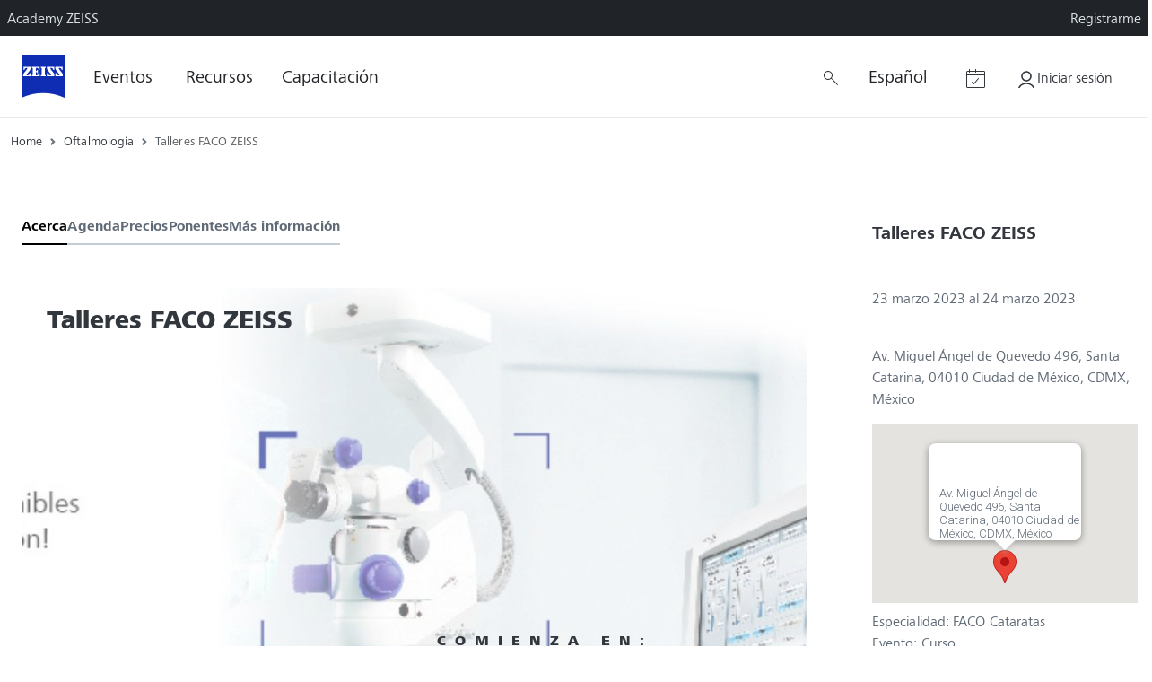

--- FILE ---
content_type: text/html;charset=UTF-8
request_url: https://www.masporevento.com/zeiss/ver/Talleres_FACO_zeiss
body_size: 11878
content:

<!DOCTYPE html>
<html class="no-js" lang="es">
<head>
    
        
    
    <script src="/static/8zFhkfk0LayV74z6oC2jFSo5JqNTy2936W76VmHjVRF.js"></script>
    <link rel="shortcut icon" type="image/png" href="/static/uWg4fgeYoiMHTst0SASdCywhUrqO2HFMOJdawg5PizW.png"/>
    <meta name="color-scheme" content="light only">
    <meta charset="utf-8">

    
    <meta name="viewport" content="width=device-width, initial-scale=1">
    <meta name="keywords" content="zeiss academy, academy, cursos, talleres, eventos, tecnolog&iacute;a, medica, online, presencial, cient&iacute;ficos, cient&iacute;fico, biom&eacute;dica, cirug&iacute;a de columna, neurocirug&iacute;a, odontolog&iacute;a, oftalmolog&iacute;a, otorrinolaringolog&iacute;a, tecnolog&iacute;a m&eacute;dica, soluciones, investigaci&oacute;n, medicina">
    <meta name="description" content="ZEISS Academy, la mejor plataforma para enterarte y tomar cursos cientificos online y precencial.">
    <meta name="generator" content="Hugo 0.118.2">
    <title>Talleres FACO ZEISS</title>
    
    <link href="/zeiss/assets/js/jqueryscripttop.css" rel="stylesheet" type="text/css">
    <link rel="stylesheet" href="/static/Tigg7XiA5zEfOEvki6KZtGENVJQQlEhPlUKtdPhG5EG.css">

    <link rel="canonical" href="https://getbootstrap.com/docs/5.3/examples/starter-template/">
    <link rel="stylesheet" href="/zeiss/assets/js/css@3.css">
    <link rel="stylesheet" href="/zeiss/assets/js/bootstrap-icons.min.css">

    <link href="/static/lzeDR3O6vsfQBE9Dsx0HUioPiUFigPMUUghDJIh1KsR.css" rel="stylesheet">
    <link href="/static/pmu0YVRyEgjX4wUQsHT62fcWBDXackqiivHcKzX25Yq.css" rel="stylesheet">
    <style>
    .cursorPointer{
        cursor:pointer
    }

    </style>

    <script src="/static/HwRkmaacgh76N7GEJDe001FIK7Hj1I6MH6zorkiGFOB.js"></script>

    <script src="/static/9g1C2FS6IxQ6HNg3osJoFAs5YXO1FYY2igR9zugQCfX.js"></script>
    <script src="/static/vkeLbxnK7R8NDkAvsavZ23EhV8D9OmrIxZ0AWP7JJNh.js"></script>


    <script src="https://cdn.jsdelivr.net/npm/masonry-layout@4.2.2/dist/masonry.pkgd.min.js"
            integrity="sha384-GNFwBvfVxBkLMJpYMOABq3c+d3KnQxudP/mGPkzpZSTYykLBNsZEnG2D9G/X/+7D" crossorigin="anonymous"
            async></script>

    <style>
    .bd-placeholder-img {
        font-size: 1.125rem;
        text-anchor: middle;
        -webkit-user-select: none;
        -moz-user-select: none;
        user-select: none;
    }

    @media (min-width: 768px) {
        .bd-placeholder-img-lg {
            font-size: 3.5rem;
        }
    }

    .b-example-divider {
        width: 100%;
        height: 3rem;
        background-color: rgba(0, 0, 0, .1);
        border: solid rgba(0, 0, 0, .15);
        border-width: 1px 0;
        box-shadow: inset 0 .5em 1.5em rgba(0, 0, 0, .1), inset 0 .125em .5em rgba(0, 0, 0, .15);
    }

    .b-example-vr {
        flex-shrink: 0;
        width: 1.5rem;
        height: 100vh;
    }

    .bi {
        vertical-align: -.125em;
        fill: currentColor;
    }

    .nav-scroller {
        position: relative;
        z-index: 2;
        height: 2.75rem;
        overflow-y: hidden;
    }

    .nav-scroller .nav {
        display: flex;
        flex-wrap: nowrap;
        padding-bottom: 1rem;
        margin-top: -1px;
        overflow-x: auto;
        text-align: center;
        white-space: nowrap;
        -webkit-overflow-scrolling: touch;
    }

    .btn-bd-primary {
        --bd-violet-bg: #712cf9;
        --bd-violet-rgb: 112.520718, 44.062154, 249.437846;

        --bs-btn-font-weight: 600;
        --bs-btn-color: var(--bs-white);
        --bs-btn-bg: var(--bd-violet-bg);
        --bs-btn-border-color: var(--bd-violet-bg);
        --bs-btn-hover-color: var(--bs-white);
        --bs-btn-hover-bg: #6528e0;
        --bs-btn-hover-border-color: #6528e0;
        --bs-btn-focus-shadow-rgb: var(--bd-violet-rgb);
        --bs-btn-active-color: var(--bs-btn-hover-color);
        --bs-btn-active-bg: #5a23c8;
        --bs-btn-active-border-color: #5a23c8;
    }

    .bd-mode-toggle {
        z-index: 1500;
    }

    .bd-mode-toggle .dropdown-menu .active .bi {
        display: block !important;
    }
    .errors {
        background: #fff3f3;
        border: 1px solid #ffaaaa;
        color: #cc0000;
        -moz-box-shadow: 0 0 0.25em #ff8888;
        -webkit-box-shadow: 0 0 0.25em #ff8888;
        box-shadow: 0 0 0.25em #ff8888;
    }
    .humanMsg {
        font: normal 20px/50px Helvetica, Arial, Sans-Serif;
        letter-spacing: -1px;
        position: fixed;
        top: 130px;
        left: 25%;
        width: 50%;
        color: white;
        background-color: black;
        text-align: center;
        display: none;
        opacity: 0;
        z-index: 100000;
    }

    .humanMsg .round {
        border-left: solid 2px white;
        border-right: solid 2px white;
        font-size: 1px; height: 2px;
    }

    .humanMsg p {
        padding: .3em;
        display: inline;
    }

    .humanMsg a {
        display: none;
    }

    #humanMsgLog {
        font: normal 10px Helvetica, Arial, Sans-Serif;
        color: white;
        position: fixed;
        bottom: 0;
        left: 0;
        width: 100%;
        max-height: 200px;
        display: none;
        z-index: 10000;
    }

    #humanMsgLog p {
        position: relative;
        left: 50%;
        width: 200px;
        margin: 0;
        margin-left: -100px;
        padding: 0 10px;
        line-height: 20px;
        background: #333;
        text-align: center;
        white-space: pre;
        cursor: pointer;
    }

    #humanMsgLog p:hover {
        background: #222;
    }

    #humanMsgLog ul {
        background: #eee url([data-uri]) repeat-x;
        margin: 0;
        padding: 0;
        position: relative;
        max-height: 180px;
        overflow: auto;
        display: none;
    }

    #humanMsgLog ul li {
        color: #555;
        font-size: 12px;
        list-style-type: none;
        border-bottom: 1px solid #ddd;
        line-height: 40px;
        display: none;
        padding: 0 20px;
        position: relative;
        overflow: hidden;
        white-space: pre;
    }

    #humanMsgLog ul li:hover {
        background: #f2f2f2;
    }

    #humanMsgLog ul li:first-child {
        margin-top: 1px;
    }

    #humanMsgLog ul li .error {
        color: orangered;
    }

    #humanMsgLog ul li .indent {
        position: absolute;
        top: 0;
        left: 100px;
        margin-right: 200px;
        height: inherit;
    }
    </style>
    <script>
        if (window.matchMedia && window.matchMedia('(prefers-color-scheme: light)').matches) {
            // Modo claro
            var link = document.createElement('link');
            link.rel = 'stylesheet';
            link.href = '/static/pmu0YVRyEgjX4wUQsHT62fcWBDXackqiivHcKzX25Yq.css';
            document.head.appendChild(link);
        }
    </script>
    <script>
        (function(i,s,o,g,r,a,m){i['GoogleAnalyticsObject']=r;i[r]=i[r]||function(){
                (i[r].q=i[r].q||[]).push(arguments)},i[r].l=1*new Date();a=s.createElement(o),
            m=s.getElementsByTagName(o)[0];a.async=1;a.src=g;m.parentNode.insertBefore(a,m)
        })(window,document,'script','https://www.google-analytics.com/analytics.js','ga');

        ga('create', 'UA-42356565-1', 'masporevento.com');
        ga('send', 'pageview');

    </script>
    <!-- Google tag (gtag.js) -->
    <script async src="https://www.googletagmanager.com/gtag/js?id=G-S2V2BEC5CK"></script>
    <script>
        window.dataLayer = window.dataLayer || [];
        function gtag(){dataLayer.push(arguments);}
        gtag('js', new Date());

        gtag('config', 'G-S2V2BEC5CK');
    </script>
    
        
        
    
    
    <meta name="layout" content="zeissv2">

    
    <meta property="og:image" content="https://www.masporevento.com/evento/displayCroppedImage/9001?crop=1">
    <style>


    </style>
    <link href="/static/0wUQjcqEsJk7lJVezOgWNumS4znkh9YeB7Uel45dQ3g.css" rel="stylesheet">

    <script src="https://www.google.com/recaptcha/api.js" async defer></script>
    <script>
        var countDownDate =  new Date(2023, 2, 23, 0, 0, 0, 0);
        var currentEvent =0;
        var hasEnded = 1;
        function onSubmit(token) {
            document.getElementById("contactForm").submit();
        }
    </script>
    <script src="/static/e8NygnBpX3jZE2HtlDRMIXmIjb0fRbbGGqSixTnEqZk.js"></script>
    <script src="/static/WuJLxh3Yhk96rrcVLHPSpZ4WoqS7AIH98l6qnfv9Slk.js"></script>
    <script src="/static/xMaj1hENNSWSvzYMPovVBjzptHOccibTJXg44htJYmu.js"></script>
    <script src="/static/VKJBkcUh5fhQ7sg7lWoOwOWBiAXPn1s8tHZH87D4dm2.js"></script>

    <!-- Facebook Pixel Code -->
    

    <!-- End Facebook Pixel Code -->
    
    <script src="/static/H5IZdi5feDrpPbiSb5SNLRtZ3bTtOZnhyDBfCrxdJob.js" type="text/javascript" ></script>



</head>
<body>

<div class="modal modal-xl fade " id="zeissModal" tabindex="-1" aria-labelledby="zeissModalLabel" aria-hidden="true"
     style="background-color: rgba(255, 255, 255, 0.9); padding-top: 3%;">
    <div class="modal-dialog">
        <div class="modal-content searchzeiss">
            <div class="modal-header searchzeiss">
                <button type="button" class="btn-close" data-bs-dismiss="modal" aria-label="Close"></button>
            </div>
            <div class="modal-body" style="padding-top: 20%;">
                <div class="input-group mb-3">
                    <input type="text" class="form-control form-control-lg" placeholder="Buscar" id="txtSearchModal"
                           style="background-color: transparent !important; border-radius: 0; border-style: solid; border-width: 0px 0px 2px 0px; border-color: #202327; font-size: 42px; color: #202327; font-weight: 700;">
                    <span class="input-group-text" id="basic-addon2" onclick="window.location='/zeiss/buscar?search=' + $('#txtSearchModal').val();"
                          style="background-color: transparent !important; border-radius: 0; border-style: solid; border-width: 0px 0px 2px 0px; border-color: #202327; font-size: 42px; color: #202327; font-weight: 700;"><i
                            class="bi bi-search" style="color: #0052aa;cursor:pointer"></i></span>
                </div>
            </div>
        </div>
    </div>
</div>

<div class="container-fluid" style="background-color: #202327;">
    <div class="container p-2">
        <div class="row align-items-center">
            <div class="col">
                <span class="zui-txt-hv" style="color: #dce3e9;">Academy ZEISS</span>
            </div>
            <div class="col-6">
                <div class="float-end">
                    
                        <a href="/zeiss/registro" style="color: #dce3e9; text-decoration: none;">
                            <span>Registrarme</span>
                        </a>
                    
                    
                </div>
            </div>
        </div>
    </div>
</div>

<div class="container-fluid sticky-top py-2" style="background-color: #ffffff;">
    <div class="container">
        <div class="row">
            <div class="col">
                <nav class="navbar navbar-expand-lg" style="background-color: white;">
                    <div class="container">
                        <a class="navbar-brand" href="/zeiss">
                            <span>
                                <svg xmlns="http://www.w3.org/2000/svg" width="48" height="48" viewBox="0 0 48 48" fill="none">
                                    <path d="M48 48C32.7336 41.1482 15.2664 41.1482 0 48V0H48V48Z" fill="#0F2DB3" />
                                    <path
                                            d="M20.3609 20.6003V23.9963L11.5119 23.9888V22.8817H11.7663C11.9886 22.8821 12.2019 22.7939 12.3591 22.6368C12.5163 22.4796 12.6044 22.2663 12.604 22.044V15.4914C12.6044 15.2691 12.5163 15.0558 12.3591 14.8986C12.2019 14.7414 11.9886 14.6532 11.7663 14.6536H11.5119V13.539H20.3609V16.935H19.2389C19.2389 16.935 19.0295 14.6461 17.0772 14.6461H15.9551V18.2066H16.3516C16.5762 18.2082 16.7921 18.1196 16.9509 17.9607C17.1098 17.8019 17.1983 17.586 17.1968 17.3614V16.935H18.3039V20.5928H17.1968V20.1739C17.1983 19.9493 17.1098 19.7334 16.9509 19.5746C16.7921 19.4157 16.5762 19.3272 16.3516 19.3287H15.9551V22.8892H17.0772C19.0295 22.8892 19.2389 20.6003 19.2389 20.6003H20.3609Z"
                                            fill="white" />
                                    <path
                                            d="M5.6924 14.6461C4.40596 14.6537 3.34282 15.6516 3.25388 16.935H2.17674V13.5465H10.5769C10.5769 13.5465 10.6442 16.1646 8.16084 18.9397C8.16084 18.9397 5.79712 21.6849 5.73728 22.8892H7.09866C9.05098 22.8892 9.25294 20.6003 9.25294 20.6003H10.375V23.9963H1.78777C1.78777 23.9963 1.4736 21.4231 4.4507 18.3039C4.4507 18.3039 6.28333 16.2543 6.7097 14.6386L5.6924 14.6461Z"
                                            fill="white" />
                                    <path
                                            d="M27.0856 23.9888V22.8817H26.8313C26.6089 22.8821 26.3956 22.7939 26.2384 22.6367C26.0813 22.4795 25.9931 22.2662 25.9935 22.0439V15.4913C25.9931 15.269 26.0813 15.0557 26.2384 14.8985C26.3956 14.7414 26.6089 14.6532 26.8313 14.6536H27.0856V13.5465H21.5129V14.6536H21.7672C21.9907 14.6516 22.2056 14.7391 22.3644 14.8964C22.5231 15.0537 22.6124 15.2679 22.6125 15.4913V22.0439C22.6124 22.2674 22.5231 22.4816 22.3644 22.6389C22.2056 22.7962 21.9907 22.8836 21.7672 22.8817H21.5129V23.9888H27.0856Z"
                                            fill="white" />
                                    <path
                                            d="M32.935 14.6461C34.2219 14.6493 35.2854 15.6506 35.3661 16.935H36.4507V13.5465H28.4245C28.4245 13.5465 27.1529 15.2071 30.474 18.9397C30.474 18.9397 32.8303 21.6849 32.8901 22.8892H31.5362C29.5839 22.8892 29.3745 20.6003 29.3745 20.6003H28.245V23.9963H36.3385C36.3385 23.9963 37.8121 22.4105 34.1692 18.3039C34.1692 18.3039 32.2618 16.3441 31.9102 14.6386L32.935 14.6461Z"
                                            fill="white" />
                                    <path
                                            d="M44.7536 16.935C44.6695 15.6523 43.608 14.6529 42.3226 14.6461L41.3127 14.6386C41.6568 16.3441 43.5643 18.3039 43.5643 18.3039C47.1996 22.4105 45.7335 23.9963 45.7335 23.9963H37.64V20.6003H38.762C38.762 20.6003 38.9715 22.8892 40.9238 22.8892H42.2777C42.2178 21.6849 39.8616 18.9397 39.8616 18.9397C36.5404 15.2071 37.812 13.5465 37.812 13.5465H45.8307V16.935H44.7536Z"
                                            fill="white" />
                                </svg>
                            </span>
                        </a>
                        <button class="navbar-toggler" type="button" data-bs-toggle="collapse"
                                data-bs-target="#navbarSupportedContent" aria-controls="navbarSupportedContent" aria-expanded="false"
                                aria-label="Toggle navigation">
                            <span class="navbar-toggler-icon" style="color: #202327;"></span>
                        </button>
                        <div class="collapse navbar-collapse" id="navbarSupportedContent">
                            <ul class="navbar-nav me-auto mb-2 mb-lg-0">
                                <li class="nav-item dropdown ktm-mega-menu px-2">
                                    <a class="nav-link dropdown-toggle zui-txt-nav" href="#" data-bs-toggle="dropdown">Eventos</a>
                                    <!-- Mega Menu -->
                                    <div class="dropdown-menu mega-menu p-5">
                                        <div class="row g-3">
                                            <div class="col-md-4">
                                                <div class="col-megamenu">
                                                    <h6 class="title-megamenu">OFTALMOLOGÍA Y OPTOMETRÍA</h6>
                                                    <ul class="list-unstyled">
                                                        <li><a href="/zeiss/eventos/oftalmologia" class="link-megamenu">Oftalmología</a></li>
                                                    </ul>
                                                </div> <!-- col-megamenu.// -->
                                            </div><!-- end col-3 -->
                                            <div class="col-md-4">
                                                <div class="col-megamenu">
                                                    <h6 class="title-megamenu">MICROCIRUGÍA</h6>
                                                    <ul class="list-unstyled">
                                                        <li><a href="/zeiss/eventos/odontologia" class="link-megamenu">Odontología</a></li>
                                                        <li><a href="/zeiss/eventos/cirugiaorl" class="link-megamenu">Cirugía ORL</a></li>
                                                        <li><a href="/zeiss/eventos/neurocirugia" class="link-megamenu">Neurocirugía</a></li>
                                                        <li><a href="/zeiss/eventos/oncologia" class="link-megamenu">Oncología</a></li>
                                                        <li><a href="/zeiss/eventos/cirugiareconstructiva" class="link-megamenu">Cirugía plástica y reconstructiva</a></li>
                                                        <li><a href="/zeiss/eventos/cirugia_columna" class="link-megamenu">Cirugía de columna</a></li>
                                                    </ul>
                                                </div> <!-- col-megamenu.// -->
                                            </div><!-- end col-3 -->
                                        </div><!-- end row -->
                                    </div>
                                </li>
                                <li class="nav-item px-2">
                                    <a class="nav-link zui-txt-nav" aria-current="page" href="/zeiss/recursos">Recursos</a>
                                </li>
                                <li class="nav-item px-2">
                                    <a class="nav-link zui-txt-nav" href="/zeiss/capacitacion">Capacitación</a>
                                </li>
                            </ul>
                            <ul class="nav navbar-nav navbar-right">
                                <li class="nav-item px-2">
                                    <button class="nav-link zui-txt-nav" data-bs-toggle="modal" data-bs-target="#zeissModal" onclick="setTimeout(function(){$('#txtSearchModal').focus()},500)">
                                        <span>
                                            <svg xmlns="http://www.w3.org/2000/svg" width="20" height="20" viewBox="0 0 20 20" fill="none">
                                                <path fill-rule="evenodd" clip-rule="evenodd"
                                                      d="M10.3211 10.7378C9.43799 11.523 8.2747 12 7 12C4.23858 12 2 9.76142 2 7C2 4.23858 4.23858 2 7 2C9.76142 2 12 4.23858 12 7C12 8.1257 11.628 9.1645 11.0002 10.0002L18 17.3L17.3 18.0001L10.3211 10.7378ZM11 7C11 9.20914 9.20914 11 7 11C4.79086 11 3 9.20914 3 7C3 4.79086 4.79086 3 7 3C9.20914 3 11 4.79086 11 7Z"
                                                      fill="#32373E" />
                                            </svg>
                                        </span>
                                    </button>
                                </li>
                                
                                <li class="nav-item px-2 dropdown lang-dropdown">
                                    <a class="nav-link zui-txt-nav dropdown-toggle" href="#" role="button" data-bs-toggle="dropdown" aria-expanded="false">
                                        Español
                                    </a>
                                    <ul class="dropdown-menu">
                                        <li>
                                            <a href="/zeiss/ver/Talleres_FACO_zeiss?lang=es" class="dropdown-item">
                                                Español
                                            </a>
                                        </li>
                                        <li>
                                            <a href="/zeiss/ver/Talleres_FACO_zeiss?lang=en" class="dropdown-item">
                                                English
                                            </a>
                                        </li>
                                        <li>
                                            <a href="/zeiss/ver/Talleres_FACO_zeiss?lang=pt" class="dropdown-item">
                                                Português
                                            </a>
                                        </li>
                                    </ul>
                                </li>
                                <li class="nav-item px-2">
                                    <a class="nav-link zui-txt-nav" href="/zeiss/misEventos">
                                        <span>
                                            <svg xmlns="http://www.w3.org/2000/svg" viewBox="0 0 25 25" width="25" height="25" id="fi_3568182">
                                                <g id="Layer_6" data-name="Layer 6">
                                                    <path d="M21.5,4H20V2.5a.5.5,0,0,0-1,0V4H13V2.5a.5.5,0,0,0-1,0V4H6V2.5a.5.5,0,0,0-1,0V4H3.5A1.5,1.5,0,0,0,2,5.5v16A1.5,1.5,0,0,0,3.5,23h18A1.5,1.5,0,0,0,23,21.5V5.5A1.5,1.5,0,0,0,21.5,4ZM3.5,5H5v.5a.5.5,0,0,0,1,0V5h6v.5a.5.5,0,0,0,1,0V5h6v.5a.5.5,0,0,0,1,0V5h1.5a.5.5,0,0,1,.5.5V8H3V5.5A.5.5,0,0,1,3.5,5Zm18,17H3.5a.5.5,0,0,1-.5-.5V9H22V21.5A.5.5,0,0,1,21.5,22Zm-5.68-9.88a.49.49,0,0,1,.06.7l-5,6a.5.5,0,0,1-.36.18h0a.47.47,0,0,1-.35-.15l-2-2a.49.49,0,0,1,.7-.7l1.62,1.61,4.65-5.58A.49.49,0,0,1,15.82,12.12Z" fill="#32373E">
                                                    </path>
                                                </g>
                                            </svg>

                                        </span>

                                    </a>
                                </li>
                                <li class="nav-item px-2">
                                
                                    
                                    <a class="nav-link zui-txt-nav" href="/zeiss/login">
                                        <span style="color: #32373E; font-size: 1rem;">
                                            <svg fill="none" height="20" viewBox="0 0 20 20" width="20" xmlns="http://www.w3.org/2000/svg"
                                                 id="fi_9308008">
                                                <g fill="#32373E">
                                                    <path
                                                            d="m12 12.75c-3.17 0-5.75-2.58-5.75-5.75s2.58-5.75 5.75-5.75 5.75 2.58 5.75 5.75-2.58 5.75-5.75 5.75zm0-10c-2.34 0-4.25 1.91-4.25 4.25s1.91 4.25 4.25 4.25 4.25-1.91 4.25-4.25-1.91-4.25-4.25-4.25z">
                                                    </path>
                                                    <path
                                                            d="m20.5901 22.75c-.41 0-.75-.34-.75-.75 0-3.45-3.5199-6.25-7.8399-6.25-4.32005 0-7.84004 2.8-7.84004 6.25 0 .41-.34.75-.75.75s-.75-.34-.75-.75c0-4.27 4.18999-7.75 9.34004-7.75 5.15 0 9.3399 3.48 9.3399 7.75 0 .41-.34.75-.75.75z">
                                                    </path>
                                                </g>
                                            </svg> Iniciar sesión
                                        </span>
                                    </a>
                                    
                                </li>
                            </ul>
                        </div>
                    </div>
                </nav>
            </div>
        </div>
    </div>
</div>


<div id="fb-root"></div>
<script>(function(d, s, id) {
    var js, fjs = d.getElementsByTagName(s)[0];
    if (d.getElementById(id)) return;
    js = d.createElement(s); js.id = id;
    js.src = "//connect.facebook.net/es_LA/all.js#xfbml=1&appId=559831254039910";
    fjs.parentNode.insertBefore(js, fjs);
}(document, 'script', 'facebook-jssdk'));</script>

<!--Modal Buscar-->
<div class="modal modal-xl fade " id="zeissModal" tabindex="-1" aria-labelledby="zeissModalLabel" aria-hidden="true"
     style="background-color: rgba(255, 255, 255, 0.9); padding-top: 3%;">
    <div class="modal-dialog">
        <div class="modal-content searchzeiss">
            <div class="modal-header searchzeiss">
                <button type="button" class="btn-close" data-bs-dismiss="modal" aria-label="Close"></button>
            </div>
            <div class="modal-body" style="padding-top: 20%;">
                <div class="input-group mb-3">
                    <input type="text" class="form-control form-control-lg" placeholder="Buscar"
                           style="background-color: transparent !important; border-radius: 0; border-style: solid; border-width: 0px 0px 2px 0px; border-color: #202327; font-size: 42px; color: #202327; font-weight: 700;">
                    <span class="input-group-text" id="basic-addon2"
                          style="background-color: transparent !important; border-radius: 0; border-style: solid; border-width: 0px 0px 2px 0px; border-color: #202327; font-size: 42px; color: #202327; font-weight: 700;"><i
                            class="bi bi-search" style="color: #0052aa;"></i></span>
                </div>
            </div>
        </div>
    </div>
</div>
<!--End Modal buscar-->
<!--Modal regístrate-->
<div class="modal fade" id="CrearRegistro" data-bs-backdrop="static" data-bs-keyboard="false" tabindex="-1"
     aria-labelledby="CrearRegistroLabel" aria-hidden="true">
    <div class="modal-dialog modal-dialog-centered">
        <div class="modal-content">
            <div class="modal-header">
                <h1 class="modal-title fs-5" id="CrearRegistroLabel">Crear su perfil</h1>
                <button type="button" class="btn-close" data-bs-dismiss="modal" aria-label="Close"></button>
            </div>
            <div class="modal-body">
                <h5 class="zui-h-txt fw-bold">Su perfil aún no ha sido creado.</h5>
                <p class="zui-txt">Para registrarse en este y otros eventos, necesitamos que se registre en ZEISS Academy. Al finalizar, lo traeremos de vuelta para que pueda registrarse a su evento.</p>
            </div>
            <div class="modal-footer">
                <a href="/zeiss/eventos" type="button" class="btn btn-secondary">Ver más eventos</a>
                <a href="/zeiss/login/Talleres_FACO_zeiss" type="button" class="btn btn-primary">Acceder o Crear Cuenta</a>
            </div>
        </div>
    </div>
</div>
<!--End Modal Completa tu registro-->
<!--Modal Completa tu registro-->
<div class="modal fade" id="CompletaRegistro" data-bs-backdrop="static" data-bs-keyboard="false" tabindex="-1"
     aria-labelledby="CompletaRegistroLabel" aria-hidden="true">
    <div class="modal-dialog modal-dialog-centered">
        <div class="modal-content">
            <div class="modal-header">
                <h1 class="modal-title fs-5" id="CompletaRegistroLabel">Complete su perfil</h1>
                <button type="button" class="btn-close" data-bs-dismiss="modal" aria-label="Close"></button>
            </div>
            <div class="modal-body">
                <h5 class="zui-h-txt fw-bold">Su perfil aún no está completo.</h5>
                <p class="zui-txt">Para registrarse en este y otros eventos, necesitamos que complete su perfil. Esto nos ayuda a personalizar su experiencia y a garantizar que reciba información relevante para usted.</p>
            </div>
            <div class="modal-footer">
                <a href="/zeiss/eventos" type="button" class="btn btn-secondary">Ver más eventos</a>
                <a href="/zeiss/editarPerfil?eventId=994" type="button" class="btn btn-primary">Completar mi perfil</a>
            </div>
        </div>
    </div>
</div>
<!--End Modal Completa tu registro-->
<!--Modales Agenda-->
<div class="modal fade" id="ModalDia1" data-bs-backdrop="static" data-bs-keyboard="false" tabindex="-1"
     aria-labelledby="ModalDia1leLabel" aria-hidden="true">
    <div class="modal-dialog modal-dialog-centered modal-dialog-scrollable modal-xl">
        <div class="modal-content">
            <div class="modal-header">
                <h1 class="modal-title fs-5 zui-h-txt" id="ModalDiaLabel"></h1>
                <button type="button" class="btn-close" data-bs-dismiss="modal" aria-label="Close"></button>
            </div>
            <div class="modal-body zui-txt" id="divModalDiaContents">

            </div>
            <div class="modal-footer">
                <div class="btn-group mt-4" role="group" aria-label="Basic example">
                    

                </div>
            </div>
        </div>
    </div>
</div>
<div class="modal fade" id="ModalDia1Taller" data-bs-backdrop="static" data-bs-keyboard="false" tabindex="-1"
     aria-labelledby="ModalDia1leLabel" aria-hidden="true">
    <div class="modal-dialog modal-dialog-centered modal-dialog-scrollable modal-xl">
        <div class="modal-content">
            <div class="modal-header">
                <h1 class="modal-title fs-5 zui-h-txt" id="ModalDiaTallerLabel"></h1>
                <button type="button" class="btn-close" data-bs-dismiss="modal" aria-label="Close"></button>
            </div>
            <div class="modal-body zui-txt" id="divModalDiaTallerContents">

            </div>
            <div class="modal-footer">
                <div class="btn-group mt-4" role="group" aria-label="Basic example">
                    

                </div>
            </div>
        </div>
    </div>
</div>
<!--End Modales Agenda-->

<!-- Modales talleres -->

<!--End Modales eventos sociales-->
<div class="modal fade" id="ItemAgregado" data-bs-backdrop="static" data-bs-keyboard="false" tabindex="-1"
     aria-labelledby="CrearRegistroLabel" aria-hidden="true">
    <div class="modal-dialog modal-dialog-centered">
        <div class="modal-content">
            <div class="modal-header">
                <h1 class="modal-title fs-5" id="CrearRegistroLabel">Registro realizado con éxito</h1>
                <button type="button" class="btn-close" data-bs-dismiss="modal" aria-label="Close"></button>
            </div>
            <div class="modal-body">

                <p class="zui-txt" id="pItemAgregado"></p>
            </div>
            <div class="modal-footer">
                <a href="/zeiss/eventos" type="button" class="btn btn-secondary" data-bs-dismiss="modal" aria-label="Close">Seguir Agregando</a>
                <a href="/zeiss/misEventos" type="button" class="btn btn-primary">Finalizar Registro</a>
            </div>
        </div>
    </div>
</div>

<div class="container zui-breadcrumbs ">
    <div class="row pt-3">
        <div class="col-12">
            <nav class="zui-txt-breadcrumbs"
                 style="--bs-breadcrumb-divider: url(&#34;data:image/svg+xml,%3Csvg xmlns='http://www.w3.org/2000/svg' width='8' height='8'%3E%3Cpath d='M2.5 0L1 1.5 3.5 4 1 6.5 2.5 8l4-4-4-4z' fill='%236c757d'/%3E%3C/svg%3E&#34;);"
                 aria-label="breadcrumb">
                <ol class="breadcrumb">
                    <li class="breadcrumb-item"><a class="zui-txt-breadcrumbs-enlace" href="/zeiss/index">Home</a>
                    </li>
                    <li class="breadcrumb-item"><a class="zui-txt-breadcrumbs-enlace"
                                                   href="/zeiss/oferta/oftalmologia">Oftalmología</a></li>
                    <li class="breadcrumb-item active" aria-current="page">Talleres FACO ZEISS</li>
                </ol>
            </nav>
        </div>
    </div>
</div>
<!-- End breadcrumb-->
<div class="container">
    <div class="row">
        <div class="col-md-9 pe-5">
            <div class="container sticky-top py-5" style="background-color: #ffffff;">
                <div class="row">
                    <div class="col-12 col-md-12">
                        
                        
                        <ul class="nav nav-underline zui-txt">
                            <li class="nav-item">
                                <a class="nav-link active" aria-current="page" href="#Acerca">Acerca</a>
                            </li>
                            <li class="nav-item">
                                <a class="nav-link zui-nav-evento" href="#Agenda">Agenda</a>
                            </li>
                            
                            <li class="nav-item">
                                <a class="nav-link zui-nav-evento" href="#Precios">Precios</a>
                            </li>
                            <li class="nav-item">
                                <a class="nav-link zui-nav-evento" href="#Ponentes">Ponentes</a>
                            </li>
                            <li class="nav-item">
                                <a class="nav-link zui-nav-evento" href="#Info">Más información</a>
                            </li>
                        </ul>
                    </div>
                </div>
            </div>
            <div class="container" id="Acerca">
                <div class="row">
                    <div class="col-12 col-md-12">
                        <div class="bgimage-contdown float-start mb-3" style="background-image:
                        linear-gradient(
                        rgba(255, 255, 255, 0.4),
                        rgba(255, 255, 255, 0.4)
                        ),
                        url(/mail/event/123/c_9001.jpg);
                        background-repeat: no-repeat;
                        background-position: center;
                        background-size:cover;
                        margin-right: 2%;">
                            <div class="container ">
                                <div class="row">
                                    <div class="col-12 col-md-9 py-3">
                                        <h3 class="zui-h-txt zui-txt-heavy ps-3">Talleres FACO ZEISS</h3>
                                    </div>
                                    <div class="w-100"></div>
                                    <div class="col-12 col-md-8 offset-md-4 align-self-md-end" style="margin-top: 35%;">
                                        <h6 class="zui-h-txt zui-txt-heavy text-center zui-txt-mayus zui-txt-spacing" id="lblEventoComienzaEn">Comienza en:</h6>
                                        <h2 class="contdown zui-h-txt zui-txt-heavy text-center" id="regresiva"></h2>
                                    </div>
                                </div>
                            </div>
                        </div>
                    </div>
                    <div class="w-100"></div>
                    <div class="col-12 col-md-12">
                        <p class="zui-txt">
                            <p style="text-align: justify;"><span style="font-size:14px;">Te invitamos a participar en este entrenamiento donde tendr&aacute;s la oportunidad de conocer la plataforma del Faco-Vitrector de ZEISS Visalis 500, as&iacute; como la familia de IOL&acute;s y OVD&acute;s de ZEISS.</span></p>

<p style="text-align: justify;"><span style="color:#000066;"><span style="font-size:14px;"><strong>Los entrenamientos se llevar&aacute;n a cabo en las siguientes sedes:&nbsp;</strong></span></span></p>

<ul>
&#9;<li style="text-align: justify;"><span style="font-size:14px;">Monterrey N.L.: 9 y 10 de Marzo</span></li>
&#9;<li style="text-align: justify;"><span style="font-size:14px;">ZEISS Academy CDMX: 23 y 24 de Marzo&nbsp;</span></li>
</ul>

                        </p>
                    </div>
                </div>
            </div>
            <div class="w-100 py-5"></div>
            <div class="container" id="Agenda">
                <div class="row">
                    <div class="col-12 col-md-12 text-center">
                        
                        
                    </div>
                    <div class="w-100"></div>
                    
                </div>
            </div>
            <div class="w-100 py-5"></div>
            
            <div class="w-100 py-5"></div>
            <div class="container" id="Precios">
                <div class="row">
                    <div class="col-12 col-md-12">
                        <h3 class="zui-h-txt zui-txt-medium py-5 text-center">Tipos de Registro </h3>
                    </div>
                    <div class="w-100"></div>
                    
                    
                    
                    
                    
                    
                    
                    <div class="col-12 col-md-8">
                        <div class="alert alert-warning opacity-75 shadow mb-5" role="alert">
                            <h5 class="alert-heading">Al dar clic en "Registrarme", solo reserva su lugar.</h5>
                            <small>Para asegurar su participación en actividades con costo, realice el pago correspondiente en la sección <a class="fw-bold" href="/zeiss/misEventos">Mis Eventos</a> de su perfil</small>
                        </div>
                    </div>
                    
                    
                        
                            <h2>Evento Finalizado</h2>
                        
                    
                    <div class="w-100"></div>
                </div>
            </div>
            
            
            <div class="w-100"></div>
            
        </div>

        <div class="col-md-3 pt-5" style="background-color: #ffffff;">
            <div class="position-sticky" style="top: 2rem;">
                <h5 class="zui-h-txt zui-txt-bold pt-3">​Talleres FACO ZEISS</h5>
            <p class=" zui-txt pt-4">
                
                    <p>23 marzo 2023 al 24 marzo 2023</p>
                
            </p>
            <p class="zui-txt pt-2">
                
                
                    <p>Av. Miguel Ángel de Quevedo 496, Santa Catarina, 04010 Ciudad de México, CDMX, México</p>
                
            </p>
            
            
            
            
            
                <input type="hidden" name="eventName" id="eventName" value="ZEISS Academy" />
                <input type="hidden" name="eventLocationString" id="eventLocationString" value="Av. Miguel &Aacute;ngel de Quevedo 496, Santa Catarina, 04010 Ciudad de M&eacute;xico, CDMX, M&eacute;xico" />
                <input type="hidden" name="eventLocationLat" id="eventLocationLat" value="19.3455736" />
                <input type="hidden" name="eventLocationLon" id="eventLocationLon" value="-99.1698826" />
                <input type="hidden" name="loadWorkshopsForRegisterUrl" value="/shoppingcart/loadworkshopsforregister" id="loadWorkshopsForRegisterUrl" />
                <input type="hidden" name="zeissSendQuestionUrl" value="/zeiss/sendquestion" id="zeissSendQuestionUrl" />
                <input type="hidden" name="addWorkshopToCartUrl" value="/shoppingcart/addworkshoptocart" id="addWorkshopToCartUrl" />
                <input type="hidden" name="addItemToCartUrl" value="/shoppingcart/additemtocart" id="addItemToCartUrl" />
                <input type="hidden" name="addLodgingToCartUrl" value="/shoppingcart/addlodgingtocart" id="addLodgingToCartUrl" />
                <input type="hidden" name="addRegisterToCartUrl" value="/shoppingcart/addregistertocart" id="addRegisterToCartUrl" />
                <input type="hidden" name="countCartItemsUrl" value="/shoppingcart/countcartitems" id="countCartItemsUrl" />
                
                    <div id="map" class="google-map mt-none mb-none" style="height:200px;"></div>
                
                <p class="zui-txt pt-2">Especialidad: FACO Cataratas<br>
                    Evento: Curso<br>
                    Tipo: Presencial<br>
                </p>


                
                    
                    
                        
                            <p><a class="btn btn-primary btn-large" style="cursor:default"><i class="icon-check"
																		  style="width:100%"></i> Evento terminado
                            </a></p>
                        
                    
                
                
            
            
            
                <div class="d-grid">
                    <a href="/zeiss/misEventos" class="btn btn-outline-primary mt-4" type="button">Ir a mis eventos</a>
                </div>
            </div>
        </div>

    </div>
</div>

<div class="container pt-5">
    <div class="row pt-5">
        
            
                <div class="col-12 col-md-6">
                    <h3 class="zui-h-txt zui-txt-medium py-5">Más eventos que le pueden interesar</h3>
                </div>
                <div class="w-100"></div>
            
            <div class="col-md-4">
                <img class="img-fluid" src="/mail/event/126/c_15312.png" alt="Webinar: IA aplicada en Oftalmología PathFinder">
                <p class="text-start"><small> <span class="clr-interavtive">DIAGNÓSTICO DE RETINA Y CIRUGÍA</span> CONFERENCIA VIRTUAL</small>
                </p>
                <h5 class="zui-h-txt fw-bold">Webinar: IA aplicada en Oftalmología PathFinder</h5>
                <p class="zui-txt"><span class="lead"> 11 febrero 2026</span><br>
                    
                        Virtual
                    
                </p>
                <a href="/zeiss/ver/Webinar_IA_aplicada_en_Oftalmologia_Pathfinder" class="link-underline link-underline-opacity-0">Ver detalles <i class="bi bi-arrow-right"></i></a>
            </div>
        
            
            <div class="col-md-4">
                <img class="img-fluid" src="/mail/event/126/c_15314.png" alt="Webinar: Beneficios de ZEISS ARTEVO 750 & 850">
                <p class="text-start"><small> <span class="clr-interavtive">SEGMENTO ANTERIOR</span> CONFERENCIA VIRTUAL</small>
                </p>
                <h5 class="zui-h-txt fw-bold">Webinar: Beneficios de ZEISS ARTEVO 750 & 850</h5>
                <p class="zui-txt"><span class="lead"> 19 febrero 2026</span><br>
                    
                        Virtual
                    
                </p>
                <a href="/zeiss/ver/Webinar_Beneficios_de_ZEISS_ARTEVO_750_&_850" class="link-underline link-underline-opacity-0">Ver detalles <i class="bi bi-arrow-right"></i></a>
            </div>
        
            
            <div class="col-md-4">
                <img class="img-fluid" src="/mail/event/126/c_15271.jpg" alt="ZEISS HORIZON 2026 LATAM, Ophthalmology Symposium ">
                <p class="text-start"><small> <span class="clr-interavtive">OFTALMOLOGÍA</span> CONGRESO VIRTUAL</small>
                </p>
                <h5 class="zui-h-txt fw-bold">ZEISS HORIZON 2026 LATAM, Ophthalmology Symposium </h5>
                <p class="zui-txt"><span class="lead"> 20 febrero 2026</span><br>
                    
                        Virtual
                    
                </p>
                <a href="/zeiss/ver/ZEISS_HORIZON_2026_LATAM" class="link-underline link-underline-opacity-0">Ver detalles <i class="bi bi-arrow-right"></i></a>
            </div>
        
    </div>
    <select id="lstProgramDates" name="lstProgramDates" multiple style="display:none">
        

    </select>
    <select id="lstProgramData" name="lstProgramData" multiple style="display:none;width:600px">

        

    </select>
</div>





<div class="modal" id="modalOnDemand" class="modal fade" data-bs-backdrop="static" data-bs-keyboard="false" tabindex="-1"
     aria-labelledby="CompletaRegistroLabel" aria-hidden="true">
    <div class="modal-dialog modal-dialog-centered">
        <div class="modal-content">
            <div class="modal-header">
                <a style="cursor:pointer;float: right;width:auto;"  class="close-button close-reveal-modal" >X</a>

                <h3 class="modal-title text-center" id="exampleModalLongTitle">Videos On Demand</h3>
            </div>
            <div class="modal-body">
                <hr style="margin-top: 10px">
                <br>

                <br>
                <h5>Disponibles a partir del <br><br>25-Mar-2023 <br><br>(con registro)</h5><br><br><br>

            </div>
        </div>
    </div>
</div>


<script src="/static/VNCwsf8uDJcST6WqgOLIfyNxVFnluuNNZlbgf6Odu8x.js"></script>
<script src="/static/V1XkehmZZUHfyvQWeowPmuiKfv8sjGs05kTmUc40NPy.js"></script>
<script src="https://maps.googleapis.com/maps/api/js?key=AIzaSyCDHbHF3o8UImsYd5l5z1KgDS2brDjl8yk&libraries=places"
        async defer></script>
<script>
    function closeModals(){
        $('#dialogRegister').modal('hide');
        $('#modalPrograma').modal('hide');


        $('#modalRegister').modal('hide');


        $('#modalOnDemand').modal('hide');

    }
    $(document).ready(function(){
        updateCartBadge(994, -1);
        $(document).on('keydown', function(event) {
            if (event.key == "Escape") {
                closeModals();
            }
        });
        $('#humanMsgLog').hide();
        $('#modalPrograma .close-button').click(function() {
            closeModals();
        });
        $('#modalRegister .close-button').click(function() {
            closeModals();
        });
        $('#modalOnDemand .close-button').click(function() {
            closeModals();
        });
        
    });
</script>

 <div class="container-fluid bg-zeiss-secondary mt-5">
    <footer class="container py-5">
      <div class="row">
        <div class="col-6 col-md-4">
          <h5 class="mb-3 txt-zeiss-secondary-bld">ACERCA</h5>
          <ul class="nav flex-column">
            <li class="nav-item mb-3"><a href="/zeiss/faqs" class="nav-link p-0 txt-zeiss-secondary">Preguntas frecuentes</a></li>
            <li class="nav-item mb-3"><a href="https://www.zeiss.com.mx/meditec/home.html?vaURL=www.zeiss.com.mx/meditec" class="nav-link p-0 txt-zeiss-secondary">Sobre Academy ZEISS</a></li>
            <li class="nav-item mb-3"><a href="https://www.zeiss.com.mx/" class="nav-link p-0 txt-zeiss-secondary">Sobre ZEISS México</a></li>
          </ul>
        </div>

        <div class="col-6 col-md-4">
          <h5 class="mb-3 txt-zeiss-secondary-bld">MÁS INFORMACIÓN</h5>
          <ul class="nav flex-column">
            <li class="nav-item mb-3"><a href="/zeiss/promociones" class="nav-link p-0 txt-zeiss-secondary">Promociones</a></li>
            <!--<li class="nav-item mb-3"><a href="#" class="nav-link p-0 txt-zeiss-secondary">Facturación</a></li>-->
          </ul>
        </div>

        <div class="col-6 col-md-4">
          <h5 class="mb-3 txt-zeiss-secondary-bld">SOCIAL MEDIA</h5>
          <ul class="nav flex-column">
            <li class="mb-3"><a href="https://www.facebook.com/zeiss.mx/" target="_blank" class="nav-link p-0 txt-zeiss-secondary"><i class="bi bi-facebook me-2"></i>
                Facebook</a></li>
            <li class="mb-3"><a href="https://de.linkedin.com/company/carl-zeiss-meditec?trk=affiliated-pages" target="_blank" class="nav-link p-0 txt-zeiss-secondary"><i class="bi bi bi-linkedin me-2"></i>
                Linkedin</a></li>
            <li class="mb-3"><a href="#" target="_blank" class="nav-link p-0 txt-zeiss-secondary"><i class="bi bi-whatsapp"></i>
                  WhatsApp</a></li>
          </ul>
        </div>
      </div>
    </footer>
  </div>

  <div class="container-fluid" style="background-color: #202327;">
    <div class="container p-2">
      <div class="row align-items-center">
        <div class="col-md-6">
          <a href="#" style="color: #dce3e9; text-decoration: none;">ZEISS International</a>
        </div>
        <div class="col-md-6">
          <div class="float-end">
            <ul class="nav">
              <li class="nav-item">
                <a class="nav-link" href="/zeiss/contacto" style="color: #dce3e9; text-decoration: none;">Contacto</a>
              </li>
              <li class="nav-item">
                <a class="nav-link" href="/zeiss/legal" style="color: #dce3e9; text-decoration: none;">Aviso Legal</a>
              </li>
              <li class="nav-item">
                <a class="nav-link" href="/zeiss/privacidad" style="color: #dce3e9; text-decoration: none;">Protección de datos</a>
              </li>
              <li class="nav-item">
                <a class="nav-link" href="/zeiss/rastreo" style="color: #dce3e9; text-decoration: none;">Preferencias de rastreo</a>
              </li>
            </ul>
          </div>
        </div>
      </div>
    </div>
  </div>

<script>
    $(document).ready(function(){
        $("#txtSearchModal").on('keyup', function (e) {
            if (e.key === 'Enter' || e.keyCode === 13) {
                window.location='/zeiss/buscar?search=' + $('#txtSearchModal').val();

            }
        });
    });
</script>
</body>
</html>

--- FILE ---
content_type: text/css
request_url: https://www.masporevento.com/static/Tigg7XiA5zEfOEvki6KZtGENVJQQlEhPlUKtdPhG5EG.css
body_size: 591
content:
/*
  
  Responsive View

*/

/* Smartphones */
@media only screen and (max-width:768px) {
  .wrapper span a, .strip-carousel .frames { margin: 10px 0 0 10%; }
  .strip-carousel .arrow-left, .strip-carousel .arrow-right { width: 10%; }
}

/* Tablets (potrait) */
@media only screen and (min-width:768px) and (max-width:1024px) {
  .wrapper span a, .strip-carousel .frames { margin: 10px 0 0 5%; }
  .strip-carousel .arrow-left, .strip-carousel .arrow-right { width: 5%; }
}

/* Tablets (landscape) */
@media only screen and (min-width:1024px) and (max-width:1440px) {
  .wrapper span a, .strip-carousel .frames { margin: 10px 0 0 5%; }
  .strip-carousel .arrow-left, .strip-carousel .arrow-right { width: 5%; }
}

/* Desktop and above */
@media only screen and (min-width:1440px) {
  .wrapper span a, .strip-carousel .frames { margin: 10px 0 0 5%; }
  .strip-carousel .arrow-left, .strip-carousel .arrow-right { width: 5%; }
}



/* No Select */
.noselect {
  -webkit-touch-callout: none;
  -webkit-user-select: none;
  -khtml-user-select: none;
  -moz-user-select: none;
  -ms-user-select: none;
  user-select: none;
}


/*

  Wrapper

*/

/* Wrapper */
.wrapper {
  display: flex;
  flex-direction: column;

  overflow: hidden;
}



/*

  Strip Carousel

*/

/* Strip Carousel */
.strip-carousel {  
  width: 100%;
  
  display: inline-block;
  position: relative;
        
  overflow: hidden;
}

/* Strip Carousel Frames */
.frames {
  width: 100%;
  height: 100%;
  
  display: inline-block;
  position: relative;

  padding: 0;
}

/* Strip Carousel Frame */
.frame {
  display: inline-block;
  height: 100%;
    
  float: left;
  margin-right: 15px;
  
  transition: transform 0.8s;
  
  border-radius: 8px;
  
  /*background: #292a36;
  background: -moz-linear-gradient(top,  #292a36 0%, #1b1c25 100%);
  background: -webkit-linear-gradient(top,  #292a36 0%,#1b1c25 100%);
  background: linear-gradient(to bottom,  #292a36 0%,#1b1c25 100%);
  filter: progid:DXImageTransform.Microsoft.gradient( startColorstr='#292a36', endColorstr='#1b1c25',GradientType=0 );
  
  /*
  -webkit-box-shadow: inset 0px 0px 0px 3px rgba(255,255,255,0.1), 0px 10px 10px -7px rgba(0,0,0,1);
  -moz-box-shadow: inset 0px 0px 0px 3px rgba(255,255,255,0.1), 0px 10px 10px -7px rgba(0,0,0,1);
  box-shadow: inset 0px 0px 0px 3px rgba(255,255,255,0.1), 0px 10px 10px -7px rgba(0,0,0,1);
  */
  /*-webkit-box-shadow: 0px 10px 10px -7px rgba(0,0,0,1);
  -moz-box-shadow: 0px 10px 10px -7px rgba(0,0,0,1);
  box-shadow: 0px 10px 10px -7px rgba(0,0,0,1);*/
}

/* Strip Carousel Frame Hover */
.frame:hover {  
  transform: scale(1.04);

  cursor: pointer;

  /*-webkit-box-shadow: inset 0px 0px 0px 3px rgba(255,255,255,0.6), 0px 10px 10px -7px rgba(0,0,0,1);
  -moz-box-shadow: inset 0px 0px 0px 3px rgba(255,255,255,0.6), 0px 10px 10px -7px rgba(0,0,0,1);
  box-shadow: inset 0px 0px 0px 3px rgba(255,255,255,0.6), 0px 10px 10px -7px rgba(0,0,0,1);*/
}

/* Navigation Arrows */
.strip-carousel .arrow-left, 
.strip-carousel .arrow-right {  
  display: none;
  position: absolute;
  
  margin: 0;
  padding: 0;
  
  font-family: 'ZEISSFrutigerNextUI';
  font-size: 70px;
  font-weight: 300;
  color: black;
 
  text-align: center;
  
  z-index: 9999;
}

/* Navigation Arrow Left */
.strip-carousel .arrow-left {
  float: left;
  left: 0;
}

/* Navigation Arrow Right */
.strip-carousel .arrow-right {
  float: right;
  right: 0;
}

/* Navigation Arrow Left & Right Hover */
.strip-carousel .arrow-left:hover , 
.strip-carousel .arrow-right:hover {
  cursor: pointer;
}

/* Section Title */
.wrapper span a {
  width: 90%;
  height: 25px;
  
  display: block;
  font-size: 19px;
  font-weight: 400;
  letter-spacing: 0.05em;
  line-height: 25px;
  
  padding: 0;
  
  color: white;
  text-decoration: none;
  cursor: default;
}

/* Section Title Hover */
.wrapper span a:hover {
  text-decoration: none;
  cursor: default;
}



--- FILE ---
content_type: text/css
request_url: https://www.masporevento.com/static/pmu0YVRyEgjX4wUQsHT62fcWBDXackqiivHcKzX25Yq.css
body_size: 2897
content:
@charset "UTF-8";

/* FUENTES */

@font-face {
  font-family: 'ZEISSFrutigerNextUI';
  src: url('AfdXweBX1569VstMKarvm6JstLhnMN5TmB5VNcxoPWc.ttf') format("truetype");
  font-weight: 700;
  font-style: normal;
}

@font-face {
  font-family: 'ZEISSFrutigerNextUI';
  src: url('yjGZxxajMfnkQKAecevepEyD9ijszTqDfDQl7Tezjh.ttf') format("truetype");
  font-weight: 700;
  font-style: italic;
}

@font-face {
  font-family: 'ZEISSFrutigerNextUI';
  src: url('VLvO5wj9AitEDF5R9453LGNX81qh1s21jb90dvWBXHH.ttf') format("truetype");
  font-weight: 900;
  font-style: normal;
}

@font-face {
  font-family: 'ZEISSFrutigerNextUI';
  src: url('YZykaxMGBdZ5LAyaWO4NIrbG1LVYszzMCe0iHtQorHV.ttf') format("truetype");
  font-weight: 900;
  font-style: italic;
}

@font-face {
  font-family: 'ZEISSFrutigerNextUI';
  src: url('qRNcIARtLKphiXuRIuk2alx3qVuUg0rk7BZeQPHnTMN.ttf') format("truetype");
  font-weight: 400;
  font-style: italic;
}

@font-face {
  font-family: 'ZEISSFrutigerNextUI';
  src: url('7X7xIbhFPmEBzDx746AdEdij79cJCDdE8ZZJk20YkF1.ttf') format("truetype");
  font-weight: 300;
  font-style: normal;
}


@font-face {
  font-family: 'ZEISSFrutigerNextUI';
  src: url('twVKQ9dSyUhKVT0QIH6e2mmTg2Xr4Z8Z6MW0yoYUlL4.ttf') format("truetype");
  font-weight: 300;
  font-style: italic;
}


@font-face {
  font-family: 'ZEISSFrutigerNextUI';
  src: url('w3209tFuB8QAvbjgfipmUqy3M77qmsd3oUohkL0Cpty.ttf') format("truetype");
  font-weight: 500;
  font-style: italic;
}

@font-face {
  font-family: 'ZEISSFrutigerNextUI';
  src: url('jTZFGRSpOdXkaKIMgygVLL9KL6yQBdpXLrdyUXc8QKn.ttf') format("truetype");
  font-weight: 500;
  font-style: normal;
}

@font-face {
  font-family: 'ZEISSFrutigerNextUI';
  src: url('Wzzn4Rfwdip7Si3ij5cQa6U2ZNH1JLCOENx5Y8Y9RWa.ttf') format("truetype");
  font-weight: 400;
  font-style: normal;
}

/* END FUENTES */

/* COLORES*/


.clr-interavtive {
  color: #0072EF;
}

.bg-zeiss-secondary {
  background-color: #f8fafc;
}


/* END COLORES*/




/* ESTRUCTURALES */

body {
  font-family: 'ZEISSFrutigerNextUI';
  color: #606a76;
  min-height: 75rem;
  background-color: #FFFFFF;
}

.navbar {
  margin-bottom: 0;
}

.container {
  max-width: 1440px;
}

.container-fluid {
  padding-left: 0;
  padding-right: 0;
}

.dropdown-toggle::after {
  display: inline-block;
  margin-left: .255em;
  vertical-align: .255em;
  content: "";
  border-top: none;
  border-right: none;
  border-bottom: none;
  border-left: none;
}

.user-menu {
  background-color: #FFFFFF;
  color: #202327;
  box-shadow: 0px 4px 4px 0px rgba(0, 0, 0, 0.25);
  border: none;
  border-radius: 0%;
}


.chip-user {
  padding: 14px 14px 14px 14px;
  border-radius: 50%;
}

.chip-user-small {
  padding: 10px 5px 10px 5px;
  border-radius: 50%;
}

.searchzeiss {
  background-color: transparent;
  border: none;
}

.herozeiss {
  background-size: cover;
  height: 100vh;
}

video {
  width: 100%;
  height: 100%;
  object-fit: cover;
}

input[type=text] {
  box-sizing: border-box;
  border: none;
  border-radius: 0;
  border-bottom: 1px solid #C2CDD6;
}

.textarea-zeiss {
  box-sizing: border-box;
  border: none;
  border-radius: 0;
  border-bottom: 1px solid #C2CDD6;
}

input[type=email] {
  box-sizing: border-box;
  border: none;
  border-radius: 0;
  border-bottom: 1px solid #C2CDD6;
}

input[type=number] {
  box-sizing: border-box;
  border: none;
  border-radius: 0;
  border-bottom: 1px solid #C2CDD6;
}

input[type=password] {
  box-sizing: border-box;
  border: none;
  border-radius: 0;
  border-bottom: 1px solid #C2CDD6;
}

input[type=tel] {
  box-sizing: border-box;
  border: none;
  border-radius: 0;
  border-bottom: 1px solid #C2CDD6;
}

input[type=date] {
  box-sizing: border-box;
  border: none;
  border-radius: 0;
  border-bottom: 1px solid #C2CDD6;
}

input[type=search] {
  box-sizing: border-box;
  border: none;
  border-radius: 0;
  border-bottom: 1px solid #C2CDD6;
}

.form-select {
  box-sizing: border-box;
  border: none;
  border-radius: 0;
  border-bottom: 1px solid #C2CDD6;
}

.btn-primary {
  background-color: #0072EF !important;
}

.btn-outline-primary {
  border-color: #0072EF !important;
}

.btn-zeiss-tile {
  background-color: #0072EF !important;
  border-color: #0072EF !important;
  border-radius: 0;
}

a.link-zeiss:link {
  color: #0072EF !important;
  text-decoration: none !important;
}

.zui-breadcrumbs {
  border-top-color: #e6ebf0;
  border-top-style: solid;
  border-width: 1px 0px 0px 0px;
}

.banner-hero {
  background-image: url("tFj04uLmPQZP8yLz9RVzVhbZVrZe3cYY9lS7q4tScKq.jpg");
  height: 50% !important;
  background-position: center;
  background-repeat: no-repeat;
  background-size: cover;
  position: relative;
}

.zui-pill {
  font-weight: 100;
  background-color: #E6EBF0;
  color: #32373E;
}

.btn-close-zui {
  width: .5em;
  height: .5em;
}

.accordion-button:not(.collapsed) {
  color: #202327;
  background-color: #f2f5f8;
  border-bottom-style: solid;
  border-bottom-width: 2px;
  border-bottom-color: #202327;
}

.accordion-item:first-of-type .accordion-button {
  border-top-left-radius: 0;
  border-top-right-radius: 0;
}

.accordion-item {
  border-left: none;
  border-right: none;
}

.form-signin {
  max-width: 500px;
  padding: 1rem;
}

.form-signin .form-floating:focus-within {
  z-index: 2;
}

.form-signin input[type="email"] {
  margin-bottom: -1px;
  border-bottom-right-radius: 0;
  border-bottom-left-radius: 0;
}

.form-signin input[type="password"] {
  margin-bottom: 10px;
  border-top-left-radius: 0;
  border-top-right-radius: 0;
}

.eyecatcher-wrap .eyecatcher-wrapper {
  width: 20vw;
  font-size: 1vw;
  line-height: 1;
  color: #000;
  position: relative;
  max-width: 200px;
  min-width: 128px;
}

.eyecatcher-wrap .eyecatcher-wrapper .eyecatcher-circle {
    position: relative;
    background-color: #e1ff00;
    width: 100%;
    height: 0;
    padding-bottom: 100%;
    border-radius: 50%;
    transform: rotate(-15deg);
}

.eyecatcher-wrap .eyecatcher-wrapper .eyecatcher-circle .eyecatcher-circle-content {
  position: absolute;
  top: 0;
  left: 0;
  display: flex;
  width: 100%;
  height: 100%;
  justify-content: space-around;
  align-items: center;
}

.eyecatcher-wrap .eyecatcher-wrapper .eyecatcher-circle .eyecatcher-circle-content .eyecatcher-circle-text.small {
  font-size: 1.6em;
  line-height: 1;
}

.eyecatcher-wrap .eyecatcher-wrapper .eyecatcher-circle .eyecatcher-circle-content .eyecatcher-circle-text {
  flex-shrink: 2;
  flex-grow: 0;
  text-align: center;
}


/* END ESTRUCTURALES */






/* TEXTO */

.zui-txt {
  font-family: 'ZEISSFrutigerNextUI';
  font-size: 16px !important;
  font-style: normal;
  font-weight: 400;
  line-height: 24px;
  /* 150% */
  letter-spacing: 0.08px;
  color: #606a76;
}

.zui-h-txt {
  font-family: 'ZEISSFrutigerNextUI';
  font-style: normal;
  color: #32373E;
  line-height: 1.25em;
}

.zui-h-txt-heavy {
  font-family: 'ZEISSFrutigerNextUI';
  font-style: normal;
  color: #32373E;
  line-height: 1em;
  letter-spacing: 0.24px;
  font-weight: 900;
  font-size: 2.9rem;
}

.zui-h-txt-bold {
  font-family: 'ZEISSFrutigerNextUI';
  font-style: normal;
  color: #32373E;
  line-height: 24px;
  /* 150% */
  letter-spacing: 0.24px;
  font-weight: 700;
  font-size: 2.9rem;
}

.zui-h-txt-light {
  font-family: 'ZEISSFrutigerNextUI';
  font-style: normal;
  color: #32373E;
  line-height: 1em;
  letter-spacing: 0.24px;
  font-weight: 100;
  font-size: 2.9rem;
}


.zui-txt-spacing {
  letter-spacing: 10px;
}

.zui-txt-mayus {
  text-transform: uppercase;
}

.zui-txt-heavy {
  font-weight: 900;
}

.zui-txt-bold {
  font-weight: 700;
}

.zui-txt-medium {
  font-weight: 500;
}

.zui-txt-light {
  font-weight: 100;
}

.sombra-txt {
  text-shadow: 0 0 15px white;
}


.zui-txt-nav {
  font-family: 'ZEISSFrutigerNextUI';
  font-size: 1.25rem;
  color: #202327;
}

.lang-dropdown .zui-txt-nav.dropdown-toggle:hover,
.lang-dropdown .zui-txt-nav.dropdown-toggle:focus,
.lang-dropdown .zui-txt-nav.dropdown-toggle.show {
  color: #0072EF !important;
}

.lang-dropdown .dropdown-menu .dropdown-item {
  color: #32373E !important;
}

.lang-dropdown .dropdown-menu .dropdown-item:hover,
.lang-dropdown .dropdown-menu .dropdown-item:focus,
.lang-dropdown .dropdown-menu .dropdown-item:active {
  background-color: #0072EF !important;
  color: #FFFFFF !important;
}

.title-megamenu {
  font-family: 'ZEISSFrutigerNextUI';
  font-weight: 700;
  font-size: 16px;
  font-style: normal;
  color: #32373E;
  line-height: 30px;
  letter-spacing: 0.24px;
}

.link-megamenu {
  font-family: 'ZEISSFrutigerNextUI';
  color: #32373E;
  font-size: 1.25rem;
  font-style: normal;
  font-weight: 400;
  line-height: 40px;
  letter-spacing: 0.08px;
  text-transform: capitalize;
  text-decoration: none;
}

.txt-zeiss-secondary {
  font-family: 'ZEISSFrutigerNextUI';
  color: #606A76;
  font-size: 1 rem;
  font-style: normal;
  font-weight: 400;
  line-height: 40px;
  letter-spacing: 0.08px;
  text-decoration: none;
}

.txt-zeiss-secondary-bld {
  font-family: 'ZEISSFrutigerNextUI';
  color: #32373E;
  font-style: normal;
  font-weight: 700;
  line-height: 40px;
  letter-spacing: 0.08px;
  text-transform: capitalize;
  text-decoration: none;
}

.zui-txt-breadcrumbs {
  font-size: 0.875rem;
  line-height: 1.25rem;
  letter-spacing: 0.005em;
  color: rgba(0, 0, 0, 0.5);
}

a.zui-txt-breadcrumbs-enlace:link {
  color: #32373e !important;
  text-decoration: none;
}

a.zui-nav-evento:link {
  font-weight: 700;
  color: #606A76 !important;
  border-bottom-width: 2px;
  border-bottom-style: solid;
  border-bottom-color: #C2CDD6;
}

a.zui-nav-evento:visited {
  font-weight: 700;
  color: #606A76 !important;
  border-bottom-width: 2px;
  border-bottom-style: solid;
  border-bottom-color: #C2CDD6;
}

.txt-zui-caption {
  font-size: 0.75rem;
  line-height: 1rem;
  letter-spacing: 0.005em;
  color: #606a76;
  font-weight: normal;
  font-style: normal;
}


/* END TEXTOS */




/* MEGA MENU */

@media all and (min-width: 992px) {
  .dropdown-menu {
    width: 13rem;
    background-color: #FFFFFF;
  }

  .mega-submenu {
    left: 100%;
    top: 0;
    min-width: 25rem;
  }

  .ktm-mega-menu {
    position: static;
  }

  .mega-menu {
    left: 0;
    right: 0;
    width: 100%;
    box-shadow: 0px 4px 4px 0px rgba(0, 0, 0, 0.25);
    border: none;
    border-radius: 0%;
    background-color: #FFFFFF;
  }

  .dropdown-menu li {
    position: relative;
  }

  .dropdown-menu .submenu {
    display: none;
    left: 100%;
    top: 0;
  }

  /* END MEGA MENU */



  /* BANNERS*/

  .bgimage {
    width: 100%;
    height: 400px;
  }


  .bgimage-contdown {
    width: 100%;
    height: 600px;
  }

  .bgimage-articulos-thumb {
    position: relative;
    width: 100%;
  }

  .bgimage-articulos-thumb img {
    width: 100%;
    height: auto;
  }
  .text-bg-articulos-thumb {
    color: #fff !important;
    background-color: #32373e !important;
    opacity: .8 !important;
}

.text-bg-articulos-thumb .bi {
  vertical-align: 0em;
}

  /* end BANNERS*/

  .contdown {
    font-size: 60px;
  }





    .bsb-overlay {
      --bsb-overlay-opacity: 0.1;
      --bsb-overlay-bg-color: var(--bs-white-rgb);
      position: relative
    }
  
    .bsb-overlay:after {
      background-color: rgba(var(--bsb-overlay-bg-color), var(--bsb-overlay-opacity));
      bottom: 0;
      content: "";
      display: block;
      left: 0;
      position: absolute;
      right: 0;
      top: 0;
      z-index: 0
    }
  
    .bsb-overlay>* {
      position: relative;
      z-index: 1
    }
  
    .bsb-overlay-figure {
      --bsb-overlay-figure-opacity: 0.5;
      --bsb-overlay-figure-bg-color: var(--bs-black-rgb);
      position: relative
    }
  
    .bsb-overlay-figure:after {
      background-color: rgba(var(--bsb-overlay-figure-bg-color), var(--bsb-overlay-figure-opacity));
      bottom: 0;
      content: "";
      display: block;
      left: 0;
      position: absolute;
      right: 0;
      top: 0
    }
  
    .bsb-overlay-hover {
      --bsb-overlay-hover-opacity: 0.5;
      --bsb-overlay-hover-bg-color: var(--bs-black-rgb);
      position: relative
    }
  
    .bsb-overlay-hover>a {
      bottom: 0;
      display: block;
      left: 0;
      position: relative;
      right: 0;
      top: 0
    }
  
    .bsb-overlay-hover>a>img.bsb-scale {
      --bsb-scale: 1
    }
  
    .bsb-overlay-hover>a>img.bsb-scale,
    .bsb-overlay-hover>a>img.bsb-scale-up {
      transform: scale3d(var(--bsb-scale), var(--bsb-scale), var(--bsb-scale));
      transform-style: preserve-3d;
      transition: transform .5s
    }
  
    .bsb-overlay-hover>a>img.bsb-scale-up {
      --bsb-scale: 1.2
    }
  
    .bsb-overlay-hover>a:after {
      background-color: rgba(var(--bsb-overlay-hover-bg-color), var(--bsb-overlay-hover-opacity));
      content: "";
      cursor: pointer !important;
      display: block;
      z-index: 0
    }
  
    .bsb-overlay-hover>a:after,
    .bsb-overlay-hover>figcaption {
      bottom: 0;
      left: 0;
      opacity: 0;
      position: absolute;
      right: 0;
      top: 0
    }
  
    .bsb-overlay-hover>figcaption {
      align-items: center;
      display: flex;
      flex-direction: column;
      justify-content: center;
      pointer-events: none;
      z-index: 1
    }
  
    .bsb-overlay-hover>figcaption>* {
      opacity: 0
    }
  
    .bsb-overlay-hover:hover>a>img.bsb-hover-scale {
      --bsb-scale-hover: 1;
      transform: scale3d(var(--bsb-scale-hover), var(--bsb-scale-hover), var(--bsb-scale-hover))
    }
  
    .bsb-overlay-hover:hover>a>img.bsb-hover-scale-up {
      --bsb-scale-hover: 1.2;
      transform: scale3d(var(--bsb-scale-hover), var(--bsb-scale-hover), var(--bsb-scale-hover))
    }
  
    .bsb-overlay-hover:hover>a:after {
      opacity: 1;
      transition: opacity .15s linear
    }
  
    .bsb-overlay-hover:hover>figcaption {
      opacity: 1;
      transition: opacity .15s linear .1s
    }
  
    .bsb-overlay-hover:hover>figcaption>.bsb-hover-fadeIn {
      --bsb-animation-duration: 500ms;
      animation-duration: var(--bsb-animation-duration);
      animation-fill-mode: both;
      animation-name: bsb-fadeIn
    }
  
    .bsb-overlay-hover:hover>figcaption>.bsb-hover-fadeInUp {
      --bsb-animation-duration: 500ms;
      animation-duration: var(--bsb-animation-duration);
      animation-fill-mode: both;
      animation-name: bsb-fadeInUp
    }
  
    .bsb-overlay-hover:hover>figcaption>.bsb-hover-fadeInDown {
      --bsb-animation-duration: 500ms;
      animation-duration: var(--bsb-animation-duration);
      animation-fill-mode: both;
      animation-name: bsb-fadeInDown
    }
  
    .bsb-overlay-hover:hover>figcaption>.bsb-hover-fadeInLeft {
      --bsb-animation-duration: 500ms;
      animation-duration: var(--bsb-animation-duration);
      animation-fill-mode: both;
      animation-name: bsb-fadeInLeft
    }
  
    .bsb-overlay-hover:hover>figcaption>.bsb-hover-fadeInRight {
      --bsb-animation-duration: 500ms;
      animation-duration: var(--bsb-animation-duration);
      animation-fill-mode: both;
      animation-name: bsb-fadeInRight
    }
  
    .bsb-overlay-hover:hover>figcaption>.bsb-hover-zoomIn {
      --bsb-animation-duration: 500ms;
      animation-duration: var(--bsb-animation-duration);
      animation-fill-mode: both;
      animation-name: bsb-zoomIn
    }
  
    .bsb-btn-xl {
      --bs-btn-padding-y: 0.625rem;
      --bs-btn-padding-x: 1.25rem;
      --bs-btn-font-size: calc(1.26rem + 0.12vw);
      --bs-btn-border-radius: var(--bs-border-radius-lg)
    }
  
    @media(min-width:1200px) {
      .bsb-btn-xl {
        --bs-btn-font-size: 1.35rem
      }
    }
  
    .bsb-btn-2xl {
      --bs-btn-padding-y: 0.75rem;
      --bs-btn-padding-x: 1.5rem;
      --bs-btn-font-size: calc(1.27rem + 0.24vw);
      --bs-btn-border-radius: var(--bs-border-radius-lg)
    }
  
    @media(min-width:1200px) {
      .bsb-btn-2xl {
        --bs-btn-font-size: 1.45rem
      }
    }
  
    .bsb-btn-3xl {
      --bs-btn-padding-y: 0.875rem;
      --bs-btn-padding-x: 1.75rem;
      --bs-btn-font-size: calc(1.28rem + 0.36vw);
      --bs-btn-border-radius: var(--bs-border-radius-lg)
    }
  
    @media(min-width:1200px) {
      .bsb-btn-3xl {
        --bs-btn-font-size: 1.55rem
      }
    }
  
    .bsb-btn-4xl {
      --bs-btn-padding-y: 1rem;
      --bs-btn-padding-x: 2rem;
      --bs-btn-font-size: calc(1.29rem + 0.48vw);
      --bs-btn-border-radius: var(--bs-border-radius-lg)
    }
  
    @media(min-width:1200px) {
      .bsb-btn-4xl {
        --bs-btn-font-size: 1.65rem
      }
    }
  
    .bsb-btn-5xl {
      --bs-btn-padding-y: 1.125rem;
      --bs-btn-padding-x: 2.25rem;
      --bs-btn-font-size: calc(1.3rem + 0.6vw);
      --bs-btn-border-radius: var(--bs-border-radius-lg)
    }
  
    @media(min-width:1200px) {
      .bsb-btn-5xl {
        --bs-btn-font-size: 1.75rem
      }
    }
  
    .bsb-hero-5 {
      background-position: 50%;
      background-size: cover
    }
  
    .bsb-hero-5 .container>.row {
      min-height: 667px
    }
  
    @media(min-width:1200px) {
      .bsb-hero-5 .container>.row {
        min-height: 1012px
      }
    }
}

--- FILE ---
content_type: application/javascript
request_url: https://www.masporevento.com/static/vkeLbxnK7R8NDkAvsavZ23EhV8D9OmrIxZ0AWP7JJNh.js
body_size: 2067
content:
$(document).ready(function()
{  
  /*
    Strip Carousel Display
  */

  /* set Frame size */
  function set_frame_size()
  {    
    // Browser Window width
    var browser_width = $(window).width();

    // Frame width in % divided by document width
    var calc_frame_width = 0;
    var calc_frame_height = 0;

    // Responsive view
    /* Smartphones */
    if (browser_width < 768)
    {
      calc_frame_width = ((browser_width - ((browser_width/100)*20)) / 2) - 17.5;
      calc_frame_height = (browser_width / 100) * 30;
    }
    /* Tablets (potrait) */
    else if (browser_width > 768 && browser_width < 1024)
    {
      calc_frame_width = ((browser_width - ((browser_width/100)*10)) / 3) - 18;
      calc_frame_height = (browser_width / 100) * 19;
    }
    /* Tablets (landscape) */
    else if (browser_width > 1024 && browser_width < 1440)
    {
      calc_frame_width = ((browser_width - ((browser_width/100)*10)) / 4) - 19;
      calc_frame_height = (browser_width / 100) * 15;
    }
    /* Desktop and above */
    else if (browser_width > 1440)
    {
      calc_frame_width = ((browser_width - ((browser_width/100)*10)) / 5) - 20;
      calc_frame_height = (browser_width / 100) * 12.5;
    }

    // set Frame width and margin
    $(".strip-carousel .frames .frame").css("width", calc_frame_width + "px");
    $(".strip-carousel .frames .frame").css("margin-right", "20px");
    
    // set Carousel height
    $(".strip-carousel").css({
      "height":calc_frame_height,
      "min-height":calc_frame_height
    });
    
    // set Navigation Arrows Height
    var calc_height = (calc_frame_height - ((calc_frame_height/100)*20)) + 20;
    $(".strip-carousel .arrow-left, .strip-carousel .arrow-right").css({
      "height": calc_height+"px",
      "line-height": calc_height-10+"px"
    });
  }

  /* set Carousel width */
  function set_carousel_width()
  {
    $(".strip-carousel .frames").each(function()
    {
      // get Carousel Id
      var carousel_id = $(this).parent().attr("id");

      // Total amount of Frames
      var frames_amount = $(".strip-carousel#" + carousel_id + " .frames .frame").length;

      // get Frame width
      var frame_width = $(".strip-carousel#" + carousel_id + " .frames .frame").width();

      // calculate Carousel width + margin p/Frame
      var carousel_width = (frames_amount * frame_width) + (frames_amount * 20);

      // set Strip Carousel width
      $(".strip-carousel#" + carousel_id + " .frames").css("width", carousel_width + "px");
    });
  }

  /* Frames out of view */
  function frames_out_of_view()
  {
    // Browser Window width
    var browser_width = $(window).width();

    // Frame
    var frame = $(".strip-carousel .frames .frame");

    // Frame width
    var frame_width = frame.width();

    // Frame offsets
    var frame_offset = 0;
    var frame_offset_x = 0;

    // each Frame
    frame.each(function()
    {
      frame_offset = $(this).offset();
      frame_offset_x = frame_offset.left;

      // Frames out Right
      if (((frame_offset_x + frame_width) > browser_width) || (frame_offset_x < 0))
      {
        // out of view
        $(this).css("opacity", "0.5");

        // disable pointer events
        $(this).css("pointer-events", "none");
      }
      else
      {
        // restore opacity
        $(this).css("opacity", "1");

        // enable pointer events
        $(this).css("pointer-events", "auto");
      }
    });
  }

  /* Frames out of view by Id */
  function frames_out_of_view_by_id(carousel_id)
  {
    // Frames out Array(Right, Left)
    var frames_out = [0, 0];

    // Browser Window width
    var browser_width = $(window).width();

    // Frame
    var frame = $(".strip-carousel#"+carousel_id+" .frames .frame");

    // Frame width
    var frame_width = frame.width();

    // Frame offsets
    var frame_offset = 0;
    var frame_offset_x = 0;

    // each Frame
    frame.each(function()
    {
      // Frame offset
      frame_offset = $(this).offset();

      // Frame x offset
      frame_offset_x = frame_offset.left;

      // Right out of view
      if ((frame_offset_x + frame_width) > browser_width)
      {
        frames_out[0]++;
      }
      // Left out of view
      else if (frame_offset_x < 0)
      {
        frames_out[1]++;
      }
    });

    // return Frames out of view
    return frames_out;
  }

  /* Adjust Frames on Resize */
  function adjust_on_resize()
  {
    // get Window width
    var window_width = $(window).width();

    // Strip Carousel Id
    var carousel_id = "";
    
    // Frames margin
    var frames_margin_left = 0;

    // Frame
    var frame = $(".strip-carousel .frames .frame");

    // Frame width
    var frame_width = frame.width();

    // Frames out of view by Id array
    var frames_out;

    // Divide Frame width by Window width
    var result = Math.floor(window_width / frame_width);

    // Adjust Left in Pixels
    var adjust_left = 0;

    // each Strip-Carousel
    $(".strip-carousel").each(function()
    {
      // get Carousel Id
      carousel_id = $(this).attr("id");

      // get Frames out of view by Id
      frames_out = frames_out_of_view_by_id(carousel_id);
      
      frames_margin_left = $(".strip-carousel#"+carousel_id+" .frames").css("margin-left");

      // if more than 1 Frame out Left
      if (frames_out[1] > 0)
      {
        // if more Frames than can be displayed, use result
        if (frames_out[1] >= result)
        {
          adjust_left = (frame_width * result) + (result * 20);
        }
        // rest
        else
        {
          adjust_left = (frame_width * frames_out[1]) + (frames_out[1] * 20);
        }

        // adjust Left
        if (window_width < 768)
        {
          $(".strip-carousel#"+carousel_id+" .frames").css("margin-left", "calc(10% - " + adjust_left + "px)");
        } else {
          $(".strip-carousel#"+carousel_id+" .frames").css("margin-left", "calc( 5% - " + adjust_left + "px)");
        }
      }
      else
      {
        // Beginning of Frame
        if (window_width < 768)
        {
          $(".strip-carousel#"+carousel_id+" .frames").css("margin-left", "10%");
        } else {
          $(".strip-carousel#"+carousel_id+" .frames").css("margin-left", " 5%");
        }
      }
    });
  }



  /*

    Navigation

  */

  /* Navigation Arrows on MouseOver Strip-Carousel */
  function navigation_arrows_mouseover()
  {
    // on Mouse Out
    $(".strip-carousel").mouseout(function()
    {
      // Hide arrows
      $(".strip-carousel .arrow-right, .strip-carousel .arrow-left").hide();
    });

    // on Mouse Over
    $(".strip-carousel").mouseover(function()
    {
      // get Carousel Id
      var carousel_id = $(this).attr("id");

      // Frames out of view by Id
      var frames_out = frames_out_of_view_by_id(carousel_id);

      // Right out of view
      if (frames_out[0] > 0)
      {
        // Show 'right' arrow
        $(".strip-carousel#"+carousel_id+" .arrow-right").show();
      }

      // Left out of view
      if (frames_out[1] > 0)
      {
        // Show 'left' arrow
        $(".strip-carousel#"+carousel_id+" .arrow-left").show();
      }
    });
  } navigation_arrows_mouseover();

  /* Navigation (0 = Right, 1 = Left) */
  function navigation_side(id, side)
  {
    $(".strip-carousel, .strip-carousel .frames, .strip-carousel .frames .frame").css("pointer-events", "none");
    
    // get Window width
    var window_width = $(window).width();

    // get Frame
    var frame = $(".strip-carousel#"+id+" .frames .frame");

    // get Frames out of view by Id
    var frames_out = frames_out_of_view_by_id(id);

    // get Frame width
    var frame_width = frame.width();

    // Divide Frame width by Window width
    var result = Math.floor(window_width / frame_width);

    // Calculate Pixels
    var calc = 0;

    // if more Frames than can be displayed, use result
    if (frames_out[side] >= result)
    {
      calc = (frame_width * result) + (result * 20);
    }
    // rest
    else
    {
      calc = (frame_width * frames_out[side]) + (frames_out[side] * 20);
      
      if (side == 0)
      {
        $(".strip-carousel .arrow-right").hide();
      }
      else if (side == 1)
      {
        $(".strip-carousel .arrow-left").hide();
      }
    }

    // Animation
    if (side == 0)
    {
      $(".strip-carousel#"+id+" .frames").animate({
        marginLeft: "-="+calc+"px"
      }, 750, function() {
        $(".strip-carousel, .strip-carousel .frames, .strip-carousel .frames .frame").css("pointer-events", "auto");
        
        // Navigation Arrows on Mouse Over
        navigation_arrows_mouseover();

        // Frames out of view
        frames_out_of_view();
      });
    }
    else if (side == 1)
    {
      $(".strip-carousel#"+id+" .frames").animate({
        marginLeft: "+="+calc+"px"
      }, 750, function() {
        $(".strip-carousel, .strip-carousel .frames, .strip-carousel .frames .frame").css("pointer-events", "auto");
        
        // Navigation Arrows on Mouse Over
        navigation_arrows_mouseover();

        // Frames out of view
        frames_out_of_view();
      });
    }
  }

  /* Navigation Arrows */
  function navigation_arrows()
  {    
    // Left arrow 'click'
    $(".strip-carousel .arrow-left").click(function(e)
    {      
      // get Strip-Carousel Id
      var id = $(this).parent().attr("id");

      // navigate left
      navigation_side(id, 1);
    });

    // right arrow 'click'
    $(".strip-carousel .arrow-right").click(function(e)
    {      
      // get Strip-Carousel Id
      var id = $(this).parent().attr("id");

      // navigate left
      navigation_side(id, 0);
    });
  } navigation_arrows();

  /* Mouse Navigation */
  function mouse_navigation()
  {
    // Strip-Carousel Frames Container
    var frame = $(".strip-carousel .frames");

    // Strip-Carousel Id
    var carousel_id = "";

    // Mouse axis positions
    var mouse_x_pos = 0;
    var mouse_y_pos = 0;

    // Mouse sensivity
    var mouse_sensivity = 30;

    // Mouse Left click position
    var mouse_x_pos_clicked = 0;
    var mouse_y_pos_clicked = 0;

    // current Frames position
    var cur_frames_pos_x = 0;

    // MouseOver Frames Container
    frame.mouseover(function()
    {
      // Strip-Carousel Id
      carousel_id = $(this).parent().attr("id");
    })
    // MouseOut Frames Container
    .mouseout(function()
    {

    });
    
    // Mouse Move
    frame.mousemove(function(e)
    {
      // Mouse X axis
      mouse_x_pos = e.pageX;

      // Mouse Y axis
      mouse_y_pos = e.pageY;
    });
    
    // Mouse Buttons pressed
    frame.mousedown(function(event)
    {
      // Mouse Left click X position
      mouse_x_pos_clicked = event.pageX;

      // Mouse Left click Y position
      mouse_y_pos_clicked = event.pageY;
      
      event.preventDefault();
    })
    // Mouse Buttons released
    .mouseup(function(event)
    {
      // move Left, scroll Right
      if (mouse_x_pos_clicked > (mouse_x_pos + mouse_sensivity))
      {
        navigation_side(carousel_id, 0);
      }
      // move Right, scroll Left
      else if (mouse_x_pos_clicked < (mouse_x_pos - mouse_sensivity))
      {
        navigation_side(carousel_id, 1);
      }
    });
  } mouse_navigation();

  /* Touch Navigation */
  function touch_navigation()
  {
    // Strip-Carousel Frames Container
    var frames = $(".strip-carousel .frames");
    
    // Strip-Carousel Id
    var carousel_id = "";
    
    // Touch Start positions
    var touchstart_pos_x = 0;
    var touchstart_pos_y = 0;
    
    // Touch Move positions
    var touchmove_pos_x = 0;
    var touchmove_pos_y = 0;
    
    // Touch End positions
    var touchend_pos_x = 0;
    var touchend_pos_y = 0;
    
    // on Touch Start
    frames.on("touchstart", function(e)
    {
      // get Touch Start X position
      touchstart_pos_x = e.touches[0].clientX;
      
      // get Touch Start Y position
      touchstart_pos_y = e.touches[0].clientY;
      
      // get Strip-Carousel Id
      carousel_id = $(this).parent().attr("id");
    })
    // on Touch Move
    .on("touchmove", function(e)
    {
      
    })
    // on Touch End
    .on("touchend", function(e)
    {
      // get Touch End X position
      touchend_pos_x = e.changedTouches[0].clientX - touchstart_pos_x;
      
      // get Touch End Y position
      touchend_pos_y = e.changedTouches[0].clientY - touchstart_pos_y;
      
      if (touchend_pos_x > 30)
      {
        navigation_side(carousel_id, 1);
        e.preventDefault();
      }
      else if (touchend_pos_x < -30)
      {
        navigation_side(carousel_id, 0);
        e.preventDefault();
      }
    });
  } touch_navigation();



  /*

    Strip Carousel Main

  */

  /* main */
  function strip_carousel()
  {
    // Frame size
    set_frame_size();

    // Carousel width
    set_carousel_width();

    // Frames out of View
    frames_out_of_view();

    // Adjust on Resize
    adjust_on_resize();
  } strip_carousel();



  /*

    Window on Resize

  */

  /* on Resize */
  $(window).resize(function()
  {
    // Strip Carousel
    strip_carousel();
  });

  /* END of document.ready */
});


--- FILE ---
content_type: application/javascript
request_url: https://www.masporevento.com/static/VNCwsf8uDJcST6WqgOLIfyNxVFnluuNNZlbgf6Odu8x.js
body_size: 380
content:

$(document).ready(function() {



// Slider  	
	if (jQuery().flexslider) {
	   $('.flexslider').flexslider({
			smoothHeight: true,
			animation: "fade",
			controlNav: false,           
			directionNav: true,  
			prevText: "&larr;",
			nextText: "&rarr;",
			selector: ".slides > .slide",


       });
	};
    
    
    
// Smooth scrolling - css-tricks.com




// TOGGLES
	$('.toggle-view li').click(function () {
	    var text = $(this).children('.toggle');
	    
	    if (text.is(':hidden')) {
	        text.slideDown('fast');
	        $(this).children('.toggle-title').addClass('tactive');      
	    } else {
	        text.slideUp('fast');
	        $(this).children('.toggle-title').removeClass('tactive');       
	    }       
	});
	
	
		
//TABS
	var tabContents = $(".tab_content").hide(), 
	    tabs = $("ul.tabs li");
	
	tabs.first().addClass("active").show();
	tabContents.first().show();
	
	tabs.click(function() {
	    var $this = $(this), 
	        activeTab = $this.find('a').attr('href');
	    
	    if(!$this.hasClass('active')){
	        $this.addClass('active').siblings().removeClass('active');
	        tabContents.hide().filter(activeTab).fadeIn();
	    }
	    return false;
	});	
	
	
	
// OPACITY
	$(".zoom").css({"opacity":0});
	$(".zoom").hover(
		function(){$(this).stop().animate({ "opacity": 0.9 }, 'slow');
		$(this).siblings('img').stop().animate({ "opacity": 0.7 }, 'fast');},
		
		function(){$(this).stop().animate({ "opacity": 0 }, 'fast');
		$(this).siblings('img').stop().animate({ "opacity": 1 }, 'fast');});



// PORTFOLIO sorting	
	// NAV 
	$('.works-page aside menu a').click(function(){
		$(this).addClass("buttonactive").siblings().removeClass("buttonactive")
	});
	// SELECTION
	$("#work_1").click(function() {
	  $(".works figure").not(".work_1").stop().fadeTo("normal",0.1);
	  $(".work_1").stop().fadeTo("normal",1);
	});
	
	$("#work_2").click(function() {
	  $(".works figure").not(".work_2").stop().fadeTo("normal",0.1);
	  $(".work_2").stop().fadeTo("normal",1);
	});
	
	$("#work_3").click(function() {
	  $(".works figure").not(".work_3").stop().fadeTo("normal",0.1);
	  $(".work_3").stop().fadeTo("normal",1);
	});
	
	$("#work_all").click(function() {
	  $(".works figure").stop().fadeTo("normal",1);
	});


	
// CONTACT form validation 	
	if (jQuery().validate) {
	    	$("#contact_form").validate();	 
	};   
	
	
	
// END
});

--- FILE ---
content_type: application/javascript
request_url: https://www.masporevento.com/static/e8NygnBpX3jZE2HtlDRMIXmIjb0fRbbGGqSixTnEqZk.js
body_size: 45
content:
// Set the date we're counting down to
//var countDownDate = new Date("March 13, 2025 08:00:00").getTime();

// Update the count down every 1 second
var x = setInterval(function() {

  // Get today's date and time
  var now = new Date().getTime();
    
  // Find the distance between now and the count down date
  var distance = countDownDate - now;
    
  // Time calculations for days, hours, minutes and seconds
  var days = Math.floor(distance / (1000 * 60 * 60 * 24));
  var hours = Math.floor((distance % (1000 * 60 * 60 * 24)) / (1000 * 60 * 60));
  var minutes = Math.floor((distance % (1000 * 60 * 60)) / (1000 * 60));
  var seconds = Math.floor((distance % (1000 * 60)) / 1000);
    
  // Output the result in an element with id="regresiva"
  document.getElementById("regresiva").innerHTML = days + " : " + hours + " : "
  + minutes + " : " + seconds + " ";
    
  // If the count down is over, write some text 
  if (distance < 0) {
    if(hasEnded) {
        clearInterval(x);
        document.getElementById("regresiva").innerHTML = "Registro finalizado";
    }else{
        document.getElementById("regresiva").innerHTML = "Evento en Curso";
        document.getElementById("lblEventoComienzaEn").style.display = 'none';
    }
  }
}, 1000);